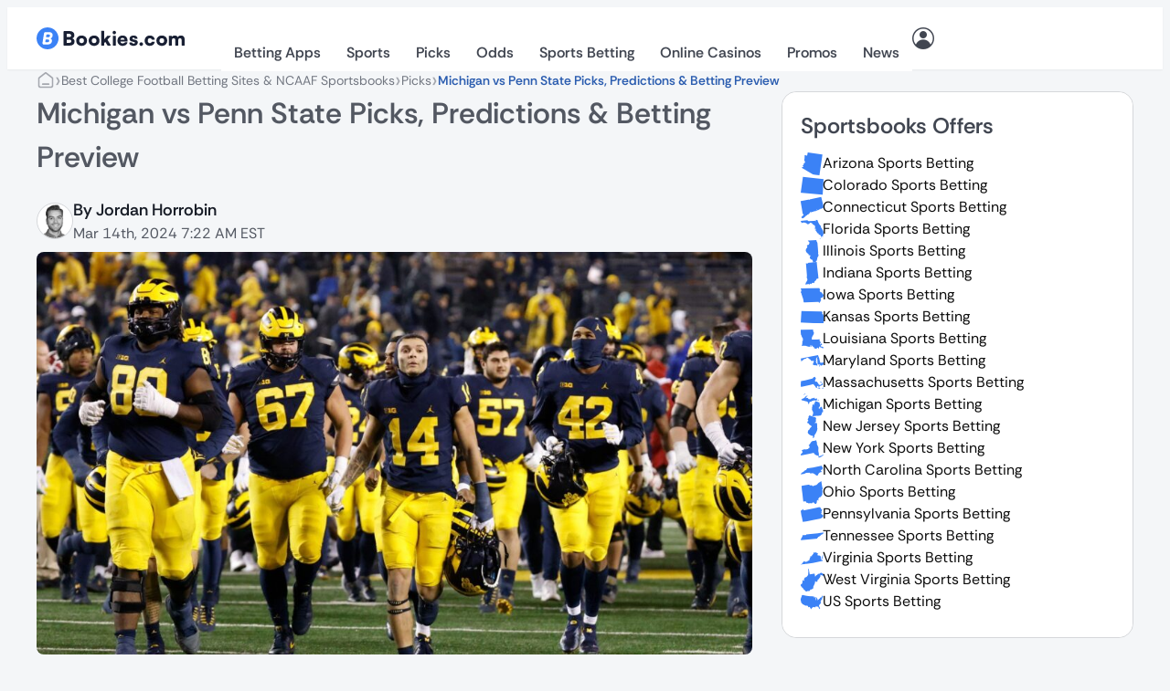

--- FILE ---
content_type: image/svg+xml
request_url: https://bookies.com/wp-content/themes/rgbcode/static_media/fire.svg
body_size: -63
content:
<svg width="16" height="16" viewBox="0 0 16 16" fill="none" xmlns="http://www.w3.org/2000/svg">
<path fill-rule="evenodd" clip-rule="evenodd" d="M9.40563 1.62709C9.62723 1.68549 9.81283 1.83668 9.91603 2.04228C10.3024 2.81588 10.5912 3.2855 10.8816 3.6663C11.176 4.0519 11.4864 4.36709 11.96 4.83989C13.0528 5.93349 13.6 7.3679 13.6 8.7999C13.6 10.2319 13.0528 11.6663 11.96 12.7599C9.77282 14.9463 6.22723 14.9463 4.04003 12.7599C2.94723 11.6663 2.40002 10.2319 2.40002 8.7999C2.40002 7.3679 2.94723 5.93349 4.04003 4.83989C4.26883 4.61109 4.61282 4.54308 4.91202 4.66708C5.21122 4.79028 5.40563 5.08231 5.40563 5.40551C5.40563 6.30151 5.46162 6.98391 5.72402 7.52871C5.86802 7.82791 6.09283 8.12072 6.48003 8.38232C6.57283 7.53352 6.74243 6.4991 6.97123 5.5183C7.15123 4.7455 7.37522 3.9743 7.64242 3.3311C7.77602 3.0087 7.92723 2.70308 8.09843 2.43828C8.26483 2.18068 8.47923 1.91912 8.75603 1.73432C8.94723 1.60712 9.18403 1.56789 9.40563 1.62709ZM9.69683 12.0967C8.76003 13.0343 7.24002 13.0343 6.30322 12.0967C5.83442 11.6287 5.60002 11.0143 5.60002 10.3999C5.60002 10.3999 6.30322 10.7999 7.60002 10.7999C7.60002 9.9999 8.00002 7.5999 8.60003 7.1999C9.00002 7.9999 9.22883 8.23432 9.69683 8.70312C10.1656 9.17112 10.4 9.7855 10.4 10.3999C10.4 11.0143 10.1656 11.6287 9.69683 12.0967Z" fill="#FF4444"/>
</svg>
